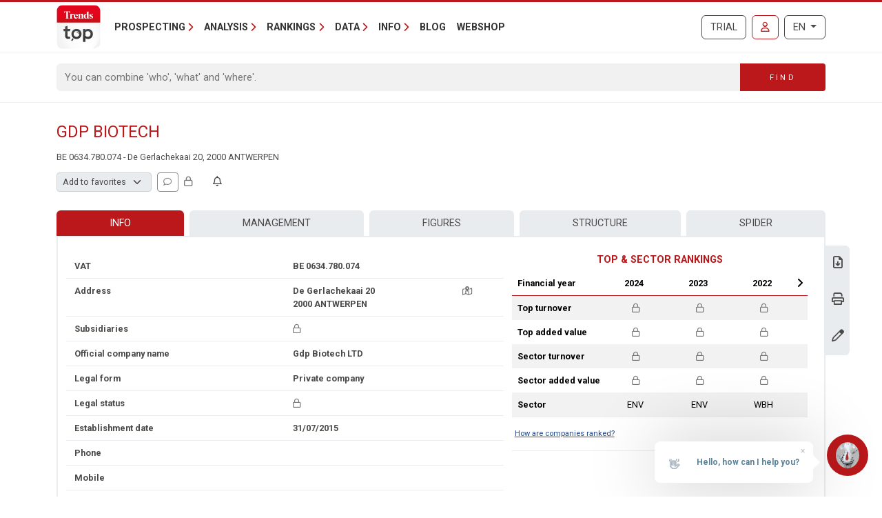

--- FILE ---
content_type: text/javascript
request_url: https://trendstop.knack.be/dist/main/assets/Base-B9MdFeAR.js
body_size: 4505
content:
import{c as e}from"./context-DqZBtJxq.js";import{a as $}from"./index-CQ8WwGs2.js";import{l as r,m as i,h as w,n as t,K as h,q as Q,ad as S,t as m,B as a,F as N,u as R,x as b,ab as P,E as M,I as U,r as I,L as J,D as x,z as F,a as k,k as T,M as W,A as X,y as Y,aa as Z}from"./runtime-dom.esm-bundler-BJIwUGoj.js";import{l as E}from"./index-Bn3SBvkn.js";import{o as tt}from"./index-G0GebMsj.js";import{F as at}from"./ofetch.CWycOUEr-DzNCxHek.js";import{_ as V}from"./_plugin-vue_export-helper-DlAUqK2U.js";import{_ as ot}from"./VatNumberInQueryListDetail.vue_vue_type_script_setup_true_lang-CPl6_TBX.js";import{_ as et}from"./BootstrapModal.vue_vue_type_script_setup_true_lang-CbHGnBT9.js";import"./banners-D27yJ7kt.js";const lt={},nt={class:"fa-regular fa-lock","aria-hidden":"true"};function st(n,s){return i(),r("i",nt)}const it=V(lt,[["render",st]]),ct={class:"text-muted",style:{cursor:"help"},"data-bs-toggle":"modal","data-bs-target":"#feat-locked-modal-info"},mt={class:"modal fade",id:"feat-locked-modal-info",tabindex:"-1"},rt={class:"modal-dialog"},ut={class:"modal-content"},dt={class:"modal-header"},pt={class:"modal-title"},yt={class:"modal-body"},vt=["innerHTML"],_t={class:"modal-footer"},ft={type:"button",class:"btn btn-secondary","data-bs-dismiss":"modal"},H=w({__name:"FeatLockedModalInfo",props:{title:{},body:{}},setup(n){const s=e.multilang["modal.close"];return(l,o)=>(i(),r(N,null,[t("span",ct,[Q(l.$slots,"default")]),(i(),h(S,{to:"body"},[t("div",mt,[t("div",rt,[t("div",ut,[t("div",dt,[t("h5",pt,m(n.title),1),o[0]||(o[0]=t("button",{type:"button",class:"btn-close","data-bs-dismiss":"modal","aria-label":"Close"},null,-1))]),t("div",yt,[t("p",{innerHTML:n.body},null,8,vt)]),t("div",_t,[t("button",ft,m(a(s)),1)])])])])]))],64))}});function bt(n,s,l){if(console.log("- dataLayer event "+n),typeof window.dataLayer>"u"){console.warn("pushEventToGa skipped - dataLayer not defined");return}window.dataLayer.push({event:"GAEvent",eventCategory:n,eventAction:s,eventLabel:l})}const ht={class:"modal fade",id:"company-follow-up-modal",tabindex:"-1"},gt={class:"modal-dialog"},wt={class:"modal-content"},Ct={class:"modal-header"},$t={class:"modal-title"},Ft={class:"modal-body"},It=["innerHTML"],kt={class:"text-muted small"},Ut=["innerHTML"],xt={class:"modal-footer"},Tt={type:"button",class:"btn btn-secondary","data-bs-dismiss":"modal"},Nt=w({__name:"FollowUpModal",props:{modelValue:{required:!0},modelModifiers:{}},emits:["update:modelValue"],setup(n){const s=e.multilang.company_followup_tooltip_active,l=e.multilang.company_followup_tooltip_notactive,o=R(n,"modelValue");async function c(){o.value.isCompanyInFollowUp=!o.value.isCompanyInFollowUp;try{await y("company",o.value.vatNumber,o.value.isCompanyInFollowUp)}catch{o.value.isCompanyInFollowUp=!o.value.isCompanyInFollowUp}}async function u(){o.value.isSectorInFollowUp=!o.value.isSectorInFollowUp;try{await y("sector",o.value.sectorId,o.value.isSectorInFollowUp)}catch{o.value.isSectorInFollowUp=!o.value.isSectorInFollowUp}}async function g(){o.value.isPostalInFollowUp=!o.value.isPostalInFollowUp;try{await y("postal",o.value.postalCode,o.value.isPostalInFollowUp)}catch{o.value.isPostalInFollowUp=!o.value.isPostalInFollowUp}}async function y(d,v,_){try{await tt(`/api/followup/${d}/${v}`,{method:_?"POST":"DELETE"}),bt("Follow Up",(_?"Add ":"Remove ")+d,d)}catch(p){throw p instanceof at?p.statusCode===400?(console.error("FetchError:",p.data),E.error(p.data,{dangerouslyHTMLString:!0})):(console.error("FetchError:",p,p.statusCode,p.data),E.error("A network error occurred.")):(console.error("Unknown error:",p),E.error("Could not save the changes.")),p}}return(d,v)=>{const _=P("tooltip");return i(),h(S,{to:"body"},[t("div",ht,[t("div",gt,[t("div",wt,[t("div",Ct,[t("h5",$t,m(a(e).multilang.company_followup_title),1),v[0]||(v[0]=t("button",{type:"button",class:"btn-close","data-bs-dismiss":"modal","aria-label":"Close"},null,-1))]),t("div",Ft,[t("p",null,[t("span",{innerHTML:a(e).multilang.company_followup_intro},null,8,It)]),t("p",null,[b((i(),r("a",{href:"#",class:"btn btn-link","data-placement":"right",onClick:c},[t("i",{class:U(["fas fa-fw me-1 transition-all",o.value?.isCompanyInFollowUp?"fa-bell text-success":"fa-bell-slash text-muted"])},null,2),M(" "+m(a(e).multilang.company_followup_type_company),1)])),[[_,o.value.isCompanyInFollowUp?a(s):a(l)]])]),t("p",null,[b((i(),r("a",{href:"#",class:"btn btn-link","data-placement":"right",onClick:u},[t("i",{class:U(["fas fa-fw me-1 transition-all",o.value?.isSectorInFollowUp?"fa-bell text-success":"fa-bell-slash text-muted"])},null,2),M(" "+m(a(e).multilang.company_followup_type_sector),1)])),[[_,o.value.isSectorInFollowUp?a(s):a(l)]])]),t("p",null,[b((i(),r("a",{href:"#",class:"btn btn-link","data-placement":"right",onClick:g},[t("i",{class:U(["fas fa-fw me-1 transition-all",o.value?.isPostalInFollowUp?"fa-bell text-success":"fa-bell-slash text-muted"])},null,2),M(" "+m(a(e).multilang.company_followup_type_postal),1)])),[[_,o.value.isPostalInFollowUp?a(s):a(l)]])]),t("p",kt,[t("span",{innerHTML:a(e).multilang.company_followup_help},null,8,Ut)])]),t("div",xt,[t("button",Tt,m(a(e).multilang["modal.close"]),1)])])])])])}}}),Lt=V(Nt,[["__scopeId","data-v-e759e069"]]),Mt={id:"follow-up-modal-trigger",type:"button",class:"btn btn-outline-secondary btn-sm","data-bs-toggle":"modal","data-bs-target":"#company-follow-up-modal"},Dt=w({__name:"CompanyFollowUp",props:{vatNumber:{},companyName:{}},setup(n){const s=n,l=e.hasFeature(3),o=e.multilang["company_detail_companyalertbutton-tooltip"].replace("{0}",s.companyName),c=I({isCompanyInFollowUp:!1,isSectorInFollowUp:!1,isPostalInFollowUp:!1,vatNumber:s.vatNumber,sectorId:0,postalCode:0}),{data:u}=$("/api/followup/company/"+s.vatNumber,{immediate:l}).get().json();return J(()=>{u.value&&(c.value={...u.value})}),(g,y)=>{const d=P("tooltip");return a(l)?(i(),r(N,{key:1},[b((i(),r("button",Mt,[t("i",{class:U(["fa-regular fa-fw transition-all",[c.value?.isCompanyInFollowUp?"fa-solid fa-bell-on text-primary":"fa-bell"]])},null,2)])),[[d,a(o)]]),c.value?(i(),h(Lt,{key:0,modelValue:c.value,"onUpdate:modelValue":y[0]||(y[0]=v=>c.value=v)},null,8,["modelValue"])):F("",!0)],64)):(i(),h(H,{key:0,title:a(e).multilang.company_followup_title,body:a(e).multilang["company-alert-anonymous"]},{default:x(()=>[...y[1]||(y[1]=[t("button",{type:"button",class:"btn"},[t("i",{class:"fa-regular fa-bell"})],-1)])]),_:1},8,["title","body"]))}}}),Et=V(Dt,[["__scopeId","data-v-8f8678fd"]]),St=w({__name:"CompanyInQueryList",props:{vatNumber:{},companyName:{}},setup(n){const s=n,{data:l}=$("/api/query/listwithvat?vatNumbers="+s.vatNumber,{immediate:e.isLoggedIn}).get().json();return(o,c)=>a(l)&&a(l).length?(i(),h(ot,{key:0,"view-mode":"detail","company-name":n.companyName,data:a(l)},null,8,["company-name","data"])):F("",!0)}}),Pt={class:"row row-cols-auto gx-2 align-items-center"},Vt={class:"col"},At={value:0,disabled:""},Ht={value:-1},Bt=["value"],jt={value:-2},qt={class:"col"},Gt={key:0,class:"fa-regular fa-comment fa-fw"},zt={key:1,class:"fa-solid fa-comment fa-fw"},Ot={type:"button",class:"btn btn-secondary","data-bs-dismiss":"modal"},Kt=["disabled"],Qt=w({__name:"PersonalData",props:{companyName:{default:""},userTypes:{default:()=>[]},userCompanyData:{}},setup(n){const s=n,l=I(s.userCompanyData.typificationId),o=I(s.userCompanyData.typificationId),c=I(s.userCompanyData.comment),u=I(s.userCompanyData.comment),g=e.multilang["company.detail.typification.loggedin"],y=e.multilang["company.detail.typification.none"],d=e.multilang["company.detail.typification.select"],v=e.multilang["company.detail.typification.editlink"],_=e.multilang["company.detail.personaldata.title"],p=e.multilang["company-detail-personaldata-comments"],B=e.multilang["company.detail.comment.loggedin"],L=k(()=>u.value&&u.value.length>0),j=k(()=>c.value&&c.value.length>0),q=k(()=>L.value?u.value:B),G=k(()=>u.value!==c.value);async function z(D){if(l.value<-2){window.open(`/${e.languageCode}/login-account.aspx#account-typification`,"_blank"),l.value=o.value;return}await $("/api/usercompanydata/typification",{onFetchError(f){return l.value=o.value,f}}).post({vat:s.userCompanyData.vat,typificationId:l.value===-1?0:l.value}),o.value=l.value}async function O(){await $("/api/usercompanydata/comment",{onFetchError(D){return c.value=u.value,D}}).post({vat:s.userCompanyData.vat,comment:c.value}),u.value=c.value}function K(){c.value=""}return(D,f)=>{const A=P("tooltip");return i(),r(N,null,[t("div",Pt,[t("div",Vt,[f[2]||(f[2]=t("label",{class:"visually-hidden",for:"company-detail-typification"},"Type",-1)),n.userTypes?b((i(),r("select",{key:0,id:"company-detail-typification",class:"form-select form-select-sm w-auto","onUpdate:modelValue":f[0]||(f[0]=C=>l.value=C),onChange:z},[t("option",At,m(a(d)),1),t("option",Ht,m(a(y)),1),(i(!0),r(N,null,X(n.userTypes,C=>(i(),r("option",{value:C.typificationId},m(C.customName),9,Bt))),256)),t("option",jt,m(a(v)),1)],32)),[[W,l.value],[A,a(g)]]):F("",!0)]),t("div",qt,[b((i(),r("button",{type:"button",class:U(["btn btn-sm",{"btn-outline-primary":L.value,"btn-outline-secondary":!L.value}]),"data-bs-toggle":"modal","data-bs-target":"#personal-data-comment-modal"},[L.value?(i(),r("i",zt)):(i(),r("i",Gt))],2)),[[A,q.value]])])]),T(et,{id:"personal-data-comment-modal",backdrop:"static",keyboard:!1},{title:x(()=>[M(m(a(_)),1)]),footer:x(()=>[b(t("button",{type:"button",class:"btn btn-link",onClick:K},m(a(e).multilang["modal.erase"]),513),[[Z,j.value]]),t("button",Ot,m(a(e).multilang["modal.close"]),1),t("button",{type:"button",class:"btn btn-primary","data-bs-dismiss":"modal",onClick:O,disabled:!G.value},m(a(e).multilang["modal.save"]),9,Kt)]),default:x(()=>[t("p",null,m(a(p)),1),b(t("textarea",{class:"form-control","onUpdate:modelValue":f[1]||(f[1]=C=>c.value=C),rows:"4"},null,512),[[Y,c.value]])]),_:1})],64)}}}),Rt={class:"row row-cols-lg-auto gx-2 align-items-center"},Jt={class:"col-12"},Wt={class:"form-select form-select-sm disabled",disabled:""},Xt={value:0},Yt={class:"col-12"},Zt={type:"button",class:"btn btn-outline-secondary btn-sm",ref:"tooltip-trigger-2",disabled:""},ta={class:"col-12"},aa=w({__name:"CompanyPersonalData",props:{vatNumber:{},companyName:{}},setup(n){const s=e.multilang["company.detail.typification.select"],l=e.hasFeature(83),{data:o}=$("/api/usertypification",{immediate:l}).get().json(),{data:c}=$("/api/usercompanydata?vatNumbers="+n.vatNumber,{immediate:l}).get().json();return(u,g)=>a(l)?(i(),r(N,{key:1},[a(o)&&a(o).length&&a(c)?(i(),h(Qt,{key:0,"company-name":n.companyName,"user-types":a(o),"user-company-data":a(c).at(0)},null,8,["company-name","user-types","user-company-data"])):F("",!0)],64)):(i(),h(H,{key:0,title:a(e).multilang["company.detail.personaldata.title"],body:a(e).multilang["company.detail.personaldata.locked-info"]},{default:x(()=>[t("div",Rt,[t("div",Jt,[t("select",Wt,[t("option",Xt,m(a(s)),1)])]),t("div",Yt,[t("button",Zt,[...g[0]||(g[0]=[t("i",{class:"fa-regular fa-comment"},null,-1)])],512)]),t("div",ta,[T(it)])])]),_:1},8,["title","body"]))}}),oa={class:"row row-cols-auto gx-3 align-items-center"},ea={key:0},la={key:1},va=w({__name:"Base",props:{vatNumber:{default:""},companyName:{default:""},showAllComponents:{}},setup(n){const s=n,l=k(()=>parseInt(s.vatNumber));return(o,c)=>(i(),h(S,{to:"#teleport-target--company-header--authenticated"},[t("div",oa,[t("div",null,[T(aa,{"vat-number":l.value,"company-name":n.companyName},null,8,["vat-number","company-name"])]),a(e).isLoggedIn&&a(e).hasFeature(83)?(i(),r("div",ea,[T(St,{"vat-number":l.value,"company-name":n.companyName},null,8,["vat-number","company-name"])])):F("",!0),n.showAllComponents?(i(),r("div",la,[T(Et,{"vat-number":l.value,"company-name":n.companyName},null,8,["vat-number","company-name"])])):F("",!0)])]))}});export{va as default};
